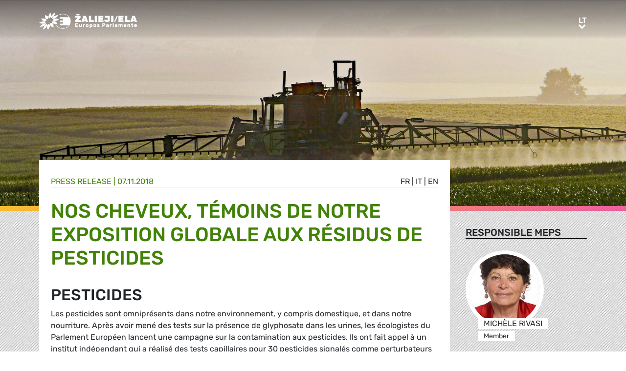

--- FILE ---
content_type: text/html; charset=UTF-8
request_url: https://www.greens-efa.eu/lt/article/press/pesticides
body_size: 5747
content:
<!DOCTYPE html>
<html lang="lt">
<head>
<meta charset="UTF-8">
<meta name="viewport" content="width=device-width, initial-scale=1, shrink-to-fit=no">
<title>Nos cheveux, témoins de notre exposition globale aux résidus de pesticides | Greens/EFA</title>
<base href="https://www.greens-efa.eu/">
<meta name="robots" content="noindex,follow">
<meta name="description" content="Les écologistes du Parlement Européen lancent une campagne sur la contamination aux pesticides. Ils ont fait appel à un institut indépendant qui a réalisé des tests capillaires pour 30 pesticides signalés comme perturbateurs du système endocrinien.  Résultats: le laboratoire a détecté un ou plusieurs de ces 30 pesticides pour deux tiers des échantillons.">
<meta name="generator" content="Contao Open Source CMS">
<!-- Bootstrap CSS -->
<!--<link href="/files/layout/plugins/bootstrap4/css/bootstrap.min.css" rel="stylesheet">-->
<script>var jslang='lt'</script>
<link rel="stylesheet" href="assets/css/hamburgers.css,mmenu.css,bootstrap-datepicker3.min.css,font-awes...-8ed90fb8.css">            <meta name="twitter:card" content="summary"></meta><meta name="twitter:site" content="@GreensEFA" /><meta name="twitter:title" content="Nos cheveux, témoins de notre exposition globale aux résidus de pesticides"><meta name="twitter:description" content="Les écologistes du Parlement Européen lancent une campagne sur la contamination aux pesticides. Ils ont fait appel à un institut indépendant qui a réalisé des tests capillaires pour 30 pesticides signalés comme perturbateurs du système endocrinien.  Résultats: le laboratoire a détecté un ou plusieurs de ces 30 pesticides pour deux tiers des échantillons."><meta name="twitter:image" content="https://www.greens-efa.eu/files/assets/imgs/list/pesticides.jpg"><meta prefix="og: http://ogp.me/ns#" property="og:site_name" content="Greens/EFA" /><meta property="og:title" content="Nos cheveux, témoins de notre exposition globale aux résidus de pesticides" /><meta property="og:type" content="article" /><meta property="og:description" content="Les écologistes du Parlement Européen lancent une campagne sur la contamination aux pesticides. Ils ont fait appel à un institut indépendant qui a réalisé des tests capillaires pour 30 pesticides signalés comme perturbateurs du système endocrinien.  Résultats: le laboratoire a détecté un ou plusieurs de ces 30 pesticides pour deux tiers des échantillons." /><meta property="og:image" content="https://www.greens-efa.eu/files/assets/imgs/list/pesticides.jpg" /><meta property="og:url" content="https://www.greens-efa.eu/lt/article/press/pesticides"><link rel="alternate" hreflang="en" href="https://www.greens-efa.eu/en/article/press/pesticides">
<link rel="alternate" hreflang="x-default" href="https://www.greens-efa.eu/en/article/press/pesticides">
<link rel="alternate" hreflang="de" href="https://www.greens-efa.eu/de/artikel/press/pesticides">
<link rel="alternate" hreflang="fr" href="https://www.greens-efa.eu/fr/article/press/pesticides">
<link rel="alternate" hreflang="es" href="https://www.greens-efa.eu/es/article/press/pesticides">
<link rel="alternate" hreflang="it" href="https://www.greens-efa.eu/it/article/press/pesticides">
<link rel="alternate" hreflang="pl" href="https://www.greens-efa.eu/pl/article/press/pesticides">
<link rel="alternate" hreflang="hu" href="https://www.greens-efa.eu/hu/article/press/pesticides">
<link rel="alternate" hreflang="cs" href="https://www.greens-efa.eu/cs/article/press/pesticides">
<link rel="alternate" hreflang="ca" href="https://www.greens-efa.eu/ca/article/press/pesticides">
<link rel="alternate" hreflang="bg" href="https://www.greens-efa.eu/bg/article/press/pesticides">
<link rel="alternate" hreflang="ro" href="https://www.greens-efa.eu/ro/article/press/pesticides">
<link rel="alternate" hreflang="lt" href="https://www.greens-efa.eu/lt/article/press/pesticides">
<!-- Matomo -->
<!--  type="text/plain" data-cc-type="text/javascript" data-cc="2" -->
<script>var _paq=window._paq=window._paq||[];_paq.push(["disableCookies"]);_paq.push(['trackPageView']);_paq.push(['enableLinkTracking']);(function(){var u="//www.greens-efa.eu/piwik/";_paq.push(['setTrackerUrl',u+'matomo.php']);_paq.push(['setSiteId','1']);var d=document,g=d.createElement('script'),s=d.getElementsByTagName('script')[0];g.type='text/javascript';g.async=!0;g.src=u+'matomo.js';s.parentNode.insertBefore(g,s)})()</script>
<!-- End Matomo Code -->
</head>
<body id="top" itemscope itemtype="http://schema.org/WebPage">
<div id="wrapper">
<header id="header">
<div class="inside container">
<a id="logo" href="/lt/" style="background-image: url(/files/layout/img/logo/greens_efa_lt.svg);"><span class="sr-only">Greens/EFA Home</span></a>
<div id="nav-top-right">
<!--
<div id="nav-icons" class="d-none d-sm-block">
<a href="/lt/search"><i class="fa fa-search fa-md pr-2 pr-lg-1 pr-xl-2"></i></a>
<i class="fa fa-facebook fa-md fa-rounded" data-href="https://www.facebook.com/greensefa" data-target="_blank"></i>
<i class="fa fa-twitter fa-md fa-rounded" data-href="https://twitter.com/GreensEFA" data-target="_blank"></i>
<i class="fa fa-instagram fa-md fa-rounded" data-href="https://www.instagram.com/greensefa/" data-target="_blank"></i>
<i class="fa fa-youtube fa-md fa-rounded" data-href="https://www.youtube.com/channel/UC9emZ4AlBYk7tp5zeYfjRfg" data-target="_blank"></i>
</div>
-->
<div id="nav-lang" class="pl-3"><div class="inner">
<span class="cur" aria-hidden="true">lt</span>
<a class="sr-only">lt</a>
<!-- indexer::stop -->
<nav class="mod_changelanguage block">
<ul class="level_1">
<li class="lang-en"><a href="https://www.greens-efa.eu/en/article/press/pesticides" title="Article" class="lang-en" hreflang="en" aria-label="Go to current page in anglų" itemprop="url"><span itemprop="name">EN</span></a></li>
<li class="lang-de"><a href="https://www.greens-efa.eu/de/artikel/press/pesticides" title="Artikel" class="lang-de" hreflang="de" aria-label="Go to current page in vokiečių" itemprop="url"><span itemprop="name">DE</span></a></li>
<li class="lang-fr"><a href="https://www.greens-efa.eu/fr/article/press/pesticides" title="Article" class="lang-fr" hreflang="fr" aria-label="Go to current page in prancūzų" itemprop="url"><span itemprop="name">FR</span></a></li>
<li class="lang-es"><a href="https://www.greens-efa.eu/es/article/press/pesticides" title="Article" class="lang-es" hreflang="es" aria-label="Go to current page in ispanų" itemprop="url"><span itemprop="name">ES</span></a></li>
<li class="lang-it"><a href="https://www.greens-efa.eu/it/article/press/pesticides" title="Article" class="lang-it" hreflang="it" aria-label="Go to current page in italų" itemprop="url"><span itemprop="name">IT</span></a></li>
<li class="lang-pl"><a href="https://www.greens-efa.eu/pl/article/press/pesticides" title="Article" class="lang-pl" hreflang="pl" aria-label="Go to current page in lenkų" itemprop="url"><span itemprop="name">PL</span></a></li>
<li class="lang-hu"><a href="https://www.greens-efa.eu/hu/article/press/pesticides" title="Article" class="lang-hu" hreflang="hu" aria-label="Go to current page in vengrų" itemprop="url"><span itemprop="name">HU</span></a></li>
<li class="lang-cs"><a href="https://www.greens-efa.eu/cs/article/press/pesticides" title="Article" class="lang-cs" hreflang="cs" aria-label="Go to current page in čekų" itemprop="url"><span itemprop="name">CS</span></a></li>
<li class="lang-ca"><a href="https://www.greens-efa.eu/ca/article/press/pesticides" title="Article" class="lang-ca" hreflang="ca" aria-label="Go to current page in katalonų" itemprop="url"><span itemprop="name">CA</span></a></li>
<li class="lang-bg"><a href="https://www.greens-efa.eu/bg/article/press/pesticides" title="Article" class="lang-bg" hreflang="bg" aria-label="Go to current page in bulgarų" itemprop="url"><span itemprop="name">BG</span></a></li>
<li class="lang-ro"><a href="https://www.greens-efa.eu/ro/article/press/pesticides" title="Article" class="lang-ro" hreflang="ro" aria-label="Go to current page in rumunų" itemprop="url"><span itemprop="name">RO</span></a></li>
<li class="lang-lt active"><strong class="lang-lt active" itemprop="name">LT</strong></li>
</ul>
</nav>
<!-- indexer::continue --></div></div>
</div>
<div id="nav-mobile">
<div id="nav-mobile-btn" class="hamburger hamburger--collapse" type="button">
<div class="hamburger-box">
<div class="hamburger-inner"></div>
</div>
</div>
</div>
</div>
</header>
<div id="container">
<main id="main">
<div class="inside">
<div class="mod_article block" id="article-416">
<div class="my-image-bg w-100" style="padding-bottom: 33%; background-size:cover; background-position: center; background-image: url(files/assets/imgs/jumbo/pesticides_1.jpg);"><div class="g-img-cap">@Erich Westendarp</div></div>
<!--
<figure class="item-figure"><img src="files/assets/imgs/jumbo/pesticides_1.jpg" alt="Pesticides"><figcaption>@Erich Westendarp</figcaption></figure>
-->
<div class="spacer bg-rainbow"></div>
<section class="my-article-reader bg-dots " itemscope itemtype="http://schema.org/Article">
<div style="display:none"></div>
<div class="container " >
<div class="row no-gutters">
<div class="col-lg-9 py-3 g-pr">
<div class="bg-white p-3 g-pr article-content pt-4" style="top: -10vw;">
<div class="g-uc float-right">                                                <a href="fr/article/press/pesticides">fr</a> |                                                                    <a href="it/article/press/pesticides">it</a> |                                                                    <a href="en/article/press/pesticides">en</a>                     </div><div style="display:none">NULL
</div>
<div class="g-uc text-my-green-2 bb" data-doc-type="1">
Press release
| <time>07.11.2018</time></div>
<h1 class="text-my-green-2 py-3 g-hy" itemprop="name">Nos cheveux, témoins de notre exposition globale aux résidus de pesticides</h1>
<h2>Pesticides</h2>
<div class="text"><p>Les pesticides sont omnipr&eacute;sents dans notre environnement, y compris domestique, et dans notre nourriture. Apr&egrave;s avoir men&eacute; des tests sur la pr&eacute;sence de glyphosate dans les urines, les &eacute;cologistes du Parlement Europ&eacute;en lancent une campagne sur la contamination aux pesticides. Ils ont fait appel &agrave; un institut ind&eacute;pendant qui a r&eacute;alis&eacute; des tests capillaires pour 30 pesticides signal&eacute;s comme perturbateurs du syst&egrave;me endocrinien.</p>
<p>Entre fin juillet et octobre 2018, 148 &eacute;chantillons de cheveux ont &eacute;t&eacute; pr&eacute;lev&eacute;s dans 6 pays de l&#39;UE : Allemagne, Danemark, Royaume-Uni (Pays de Galles), Italie, France et Belgique. Les &eacute;chantillons ont &eacute;t&eacute; analys&eacute;s afin de rechercher la pr&eacute;sence de l&rsquo;un ou de plusieurs des 30 pesticides (insecticides, fongicides et herbicides).</p>
<p>Le laboratoire a d&eacute;tect&eacute; un ou plusieurs de ces 30 pesticides pour deux tiers des &eacute;chantillons. Les enfants et les adolescents (10-20 ans) sont les plus expos&eacute;s (73,7% de cette cat&eacute;gorie d&rsquo;&acirc;ge). Tous les pesticides d&eacute;tect&eacute;s sont des perturbateurs endocriniens (selon les classifications de l&rsquo;UE, de l&rsquo;EPA am&eacute;ricaine ou du Pesticides Action Network).</p>
<p>D&eacute;claration de <strong>Mich&egrave;le RIVASI</strong>, membre de la Commission sant&eacute; et environnement :</p>
<p><em>&quot;Ces premiers r&eacute;sultats, car nous n&#39;avons pu explorer &agrave; ce stade que 148 &eacute;chantillons dont 25 en France, montrent notamment que des pesticides interdits persistent dans notre environnement familier. Ceci est d&#39;autant plus grave qu&#39;ils sont tous des perturbateurs endocriniens av&eacute;r&eacute;s ou suspect&eacute;s et que la Commission europ&eacute;enne ne fait pas de la protection des populations une priorit&eacute;. Sa nouvelle strat&eacute;gie sur les perturbateurs endocriniens n&#39;apporte pas de r&eacute;ponses aux dangers sanitaires sp&eacute;cifiques de ces substances qui ne r&eacute;pondent pas au sch&eacute;ma lin&eacute;aire du dosage valable pour les substances toxiques classiques.</em></p>
<p><em>L&#39;autre enseignement de notre analyse exploratoire est que notre exposition aux pesticides ne se fait pas exclusivement par voie alimentaire. En France, le Fipronil, interdit comme pesticide demeure autoris&eacute; pour, notamment, les traitements et colliers anti-puces ou anti-tiques de nos animaux domestiques. On ne s&#39;&eacute;tonnera donc pas d&#39;en retrouver fr&eacute;quemment dans les cheveux. La contamination passe aussi par les traitements de conservation du bois comme c&#39;est le cas pour l&#39;insecticide Perm&eacute;thrine. Les sources d&rsquo;exposition sont multiples. La contamination de notre environnement d&eacute;passe donc le simple cadre de notre assiette. Cette contamination globale montre qu&#39;il existe encore trop de failles dans notre r&eacute;glementation. Pire, l&#39;incoh&eacute;rence des r&eacute;glementations (Une m&ecirc;me substance peut &ecirc;tre interdite en vertu de la l&eacute;gislation sur les pesticides mais autoris&eacute;e par la l&eacute;gislation sur les biocides) ne permet pas de prot&eacute;ger les citoyens. Une remise &agrave; plat de la l&eacute;gislation s&#39;impose tout comme une interdiction globale des substances perturbant le syst&egrave;me endocrinien.&quot;</em></p></div>
</div>
<div class="bg-white p-3 mt-3 g-pr noprint" style="top: -10vw;">
<h4 class="g-uc text-center">Recommended</h4>
<div class="my-block-latest maxh">
<div class="row">
<div class="col-xl-3 col-sm-6 ">
<div class="article-box article   text-my-green-2" data-target="_self" data-href="lt/article/policypaper/our-achievements-in-the-european-parliament-2014-2019">
<div class="g-uc mt-2 g-hy h4">
Policy Paper                </div>
<div class="my-text-in-img">
<div class="g-img-cap">© lilly3</div>            <img class="g-img" src="assets/images/5/jigsaw_istock_000001356597large____lilly3-78cd7ff6.jpg" alt="Green jigsaw"  />
<div class="text">
<div class="headline bg-bar bg-bar-tiny bg-bar-white text-black">
<h3><a target="_self" href="lt/article/policypaper/our-achievements-in-the-european-parliament-2014-2019">Mūsų pasiekimai 2014–2019 m.</a></h3>
</div>
<div class="date bg-bar bg-bar-tiny bg-bar-white text-black"><span>07.01.2019</span></div>
</div>
</div>
</div>
</div>
<div class="col-xl-3 col-sm-6 ">
<div class="article-box article   text-my-green-2" data-target="_self" data-href="lt/article/news/id-6-reasons-to-ban-gm-plant-cultivation-in-the-eu">
<div class="g-uc mt-2 g-hy h4">
News                </div>
<div class="my-text-in-img">
<img class="g-img" src="assets/images/8/1481903542_4c683782b887eb8c8cc4e404e1ea8738-a94403b5.jpg" alt="6 priežastys, kodėl Europos Sąjungoje turėtų būti uždr"  />
<div class="text">
<div class="headline bg-bar bg-bar-tiny bg-bar-white text-black">
<h3><a target="_self" href="lt/article/news/id-6-reasons-to-ban-gm-plant-cultivation-in-the-eu">6 priežastys, kodėl Europos Sąjungoje turėtų būti uždr…</a></h3>
</div>
<div class="date bg-bar bg-bar-tiny bg-bar-white text-black"><span>23.09.2016</span></div>
</div>
</div>
</div>
</div>
</div>
</div>
</div>
</div>
<div class="col-lg-3 g-pr">
<div class="pt-lg-4 pl-xl-5 pl-lg-4 pt-2 pl-2 g-pr">
<div class="mb-5">
<h4 class="h5 g-uc bb-black mb-3">Responsible MEPs</h4>
<div data-prio="0" class="item   person g-pr mb-2" data-tags=",FRA,301,6,586,4,422,508,4,438,512,4,422,504,5,422,447,4,393,508,4,422,644,4,393,644,4,422,729," data-modal="true" data-href="lt/person/rivasi-michèle?lb" itemprop="contributor" itemscope itemtype="http://schema.org/Person">
<div style="display:none" data-dbg></div>
<div class="img pr-4" style="width:210px;">
<a href="lt/person/rivasi-michèle"><img alt="Michèle Rivasi" title="Michèle Rivasi" class="g-img my-img-circled my-img-circled-lg" src="assets/images/c/mich__le_rivasi-d5e0f66c.jpg" /></a>
</div>
<div class="text pl-3">
<!--<div class="title bg-bar bg-bar-white" style="width: 210px; margin-top: -22px;">-->
<div class="title bg-bar bg-bar-white" style="width: 210px; margin-top: -22px;">
<div class="g-uc person-name" itemprop="name">Michèle Rivasi</div>
<div class="person-title fs-2 active" data-title-key="ms-6-586">Member</div>
</div>
</div>
</div>
</div>
<div class="mb-5" itemprop="author">
<h4 class="h5 g-uc bb-black mb-3">Contact person</h4>
<div data-prio="0" class="item   person g-pr mb-2" data-tags=",,494,6,426," data-modal="true" data-href="lt/person/de-sario-guendalina?lb" itemprop="author" itemscope itemtype="http://schema.org/Person">
<div style="display:none" data-dbg></div>
<div class="img pr-4" style="width:210px;">
<a href="lt/person/de-sario-guendalina"><img alt="Guendalina De Sario" title="Guendalina De Sario" class="g-img my-img-circled my-img-circled-lg" src="assets/images/9/guendalina_de_sario_1-bc95bd03.jpg" /></a>
</div>
<div class="text pl-3">
<!--<div class="title bg-bar bg-bar-white" style="width: 210px; margin-top: -22px;">-->
<div class="title bg-bar bg-bar-white" style="width: 210px; margin-top: -22px;">
<div class="g-uc person-name" itemprop="name">Guendalina De Sario</div>
<div class="person-title fs-2 active" data-title-key="ms-6-426">Press & Media Advisor FR-IT-ES (for French, Italian and Spanish press)</div>
</div>
</div>
</div>
</div>
<div class="mb-5">
<h4 class="h5 g-uc bb-black mb-3">Attached documents</h4>
<a href="files/assets/docs/pesticides_hair_test_-_report.pdf" class="btn btn-my-green-2  btn-sm" target="_blank">Pesticides hair test - report</a><br>
</div>
<div class="noprint mb-3">
<h4 class="h5 g-uc bb-black mb-3">Please share<i class="fa fa-share-alt ml-1"></i></h4>
<div class="shariff" data-button-style="icon" data-title="Nos cheveux, témoins de notre exposition globale aux résidus de pesticides" data-url="https://www.greens-efa.eu/lt/article/press/pesticides" data-services="facebook twitter addthis"></div>
<div class="addthis_inline_share_toolbox mb" data-title="Nos cheveux, témoins de notre exposition globale aux résidus de pesticides" data-description="Les écologistes du Parlement Européen lancent une campagne sur la contamination aux pesticides. Ils ont fait appel à un institut indépendant qui a réalisé des tests capillaires pour 30 pesticides signalés comme perturbateurs du système endocrinien.  Résultats: le laboratoire a détecté un ou plusieurs de ces 30 pesticides pour deux tiers des échantillons." data-url="https://www.greens-efa.eu/lt/article/press/pesticides"></div>
<div class="px-2">
<div class="row no-gutters mb-2 ">
<div class="col-4 text-center"><a href="javascript:void(0);" onclick="$('.shariff .facebook a').trigger('click');" class="btn-img"><img src="files/icons/facebook.svg" alt="Facebook"></a></div>
<div class="col-4 text-center"><a href="javascript:void(0);" onclick="$('.shariff .twitter a').trigger('click');" class="btn-img"><img src="files/icons/twitter.svg" alt="Twitter"></a></div>
<div class="col-4 text-center"><a href="javascript:void(0);" onclick="$('.shariff .addthis a').trigger('click');" class="btn-img"><img src="files/icons/plus.svg" alt="More"></a></div>
</div>
<div class="row no-gutters ">
<div class="col-4 text-center"><a href="&#109;&#97;&#105;&#108;&#116;&#111;&#58;?body=https://www.greens-efa.eu/lt/article/press/pesticides" class="btn-img"><img src="files/icons/mail.svg" alt="Mail"><span class="label">E-Mail</span></a></div>
<div class="col-4 text-center"><a href="javascript:window.print();" class="btn-img"><img src="files/icons/print.svg" alt="Print"><span class="label">Print</span></a></div>
<div class="col-4 text-center"><a href="javascript:void(0);" onclick="location.href='https://www.greens-efa.eu/lt/article/press/pesticides?pdf=416';return false;" data-href="javascript:$('.pdfs').toggle();" class="btn-img"><img src="files/icons/pdf.svg" alt="PDF"><span class="label">Save PDF</span></a></div>
</div>
</div>
</div>
</div>
</div>
</div>
</section>
</div>
</div>
</main>
</div>
<footer id="footer">
<div class="spacer bg-rainbow"></div>
<div class="inside container py-4">
<div class="px-4">
<div class="metaNav">
<hr>
<a href="en/disclaimer" class="text-my-grey-1 fs-2">Disclaimer</a> <span class="text-my-grey-1 fs-2">|</span> <a href="en/privacy-policy" class="text-my-grey-1 fs-2">Privacy policy</a> <span class="text-my-grey-1 fs-2">|</span> <a id="zedwcookiepopup_show" href="#" class="text-my-grey-1 fs-2">Cookie Settings</a>
</div>
</div>
</div>
</footer>
</div>
<script src="/files/layout/plugins/jquery/jquery-3.5.1.min.js"></script>
<script src="/files/layout/plugins/bootstrap4/js/bootstrap.bundle.min.js"></script>
<script src="/files/layout/plugins/js.cookie.js"></script>
<!--<script src="/files/layout/plugins/mmenu/jquery.mmenu.js"></script>--->
<script src="/files/layout/plugins/mmenu-js/dist/mmenu.js"></script>
<!--<script src="system/modules/zedwcookie/assets/zedwcookie.js"></script>-->
<script src="/files/layout/plugins/shariff/shariff.min.js"></script>
<script src="/files/layout/plugins/datepicker/js/bootstrap-datepicker.min.js"></script>
<script src="/files/layout/plugins/slick/slick.min.js"></script>
<script src="/files/layout/js/detectmobilebrowser.js"></script>
<script src="/files/layout/js/app.js?6"></script>
<script src="system/modules/greenscookie/assets/greenscookie.js?6"></script>
</body>
</html>

--- FILE ---
content_type: image/svg+xml
request_url: https://www.greens-efa.eu/files/layout/img/logo/greens_efa_lt.svg
body_size: 19999
content:
<svg id="Layer_1" data-name="Layer 1" xmlns="http://www.w3.org/2000/svg" viewBox="0 0 197.95 35.17"><defs><style>.cls-1{fill:#fff;}</style></defs><path class="cls-1" d="M63.74,18.6a14.32,14.32,0,0,1-2.5,8.07H42.06V23.4h6.63V20.15H42.06V16.89h6.63V13.51H42.06V10.25H61a14.28,14.28,0,0,1,2.7,8.35" transform="translate(-0.2 -0.4)"/><path class="cls-1" d="M22.8.92h0s-.2.29-.51.76-.73,1.14-1.17,1.9a24.24,24.24,0,0,0-1.24,2.5,10.63,10.63,0,0,0-.77,2.55,4.06,4.06,0,0,0,.16,2A3.11,3.11,0,0,0,20,11.82a3.82,3.82,0,0,0,.85.61,2.18,2.18,0,0,0,.4.16s.19-.15.48-.42A11.63,11.63,0,0,0,22.84,11,10.24,10.24,0,0,0,24,9.19a7,7,0,0,0,.7-2.25,6.79,6.79,0,0,0-.13-2.31,9.17,9.17,0,0,0-.67-1.92,9.79,9.79,0,0,0-.74-1.3C23,1.1,22.8.92,22.8.92" transform="translate(-0.2 -0.4)"/><path class="cls-1" d="M8.54,18.72H8.48c-.91.14-1.87.35-2.8.58s-1.82.48-2.61.72-1.47.45-2,.61-.82.26-.89.27h0a3.86,3.86,0,0,0,.63.48,14,14,0,0,0,1.7.95,12,12,0,0,0,2.41.85,7.88,7.88,0,0,0,2.79.15h.13A8.93,8.93,0,0,0,9.19,23a9.64,9.64,0,0,0,1.18-.45,10.61,10.61,0,0,0,1-.54c.32-.19.6-.39.86-.58s.48-.38.67-.56.37-.34.5-.47.24-.25.3-.33a.78.78,0,0,0,.11-.13s-.09-.12-.29-.28a4.26,4.26,0,0,0-.95-.55,5.91,5.91,0,0,0-1.64-.45,8.8,8.8,0,0,0-2.4,0" transform="translate(-0.2 -0.4)"/><path class="cls-1" d="M33.4,12.93h-.15a8.64,8.64,0,0,0-2.52.76,10.2,10.2,0,0,0-1.87,1.17A11.26,11.26,0,0,0,27.69,16c-.26.29-.4.47-.41.47a1.59,1.59,0,0,0,.31.3,5,5,0,0,0,1,.58,6.4,6.4,0,0,0,1.7.49,9.18,9.18,0,0,0,2.47,0,25.53,25.53,0,0,0,2.84-.58c.94-.24,1.83-.51,2.62-.77s1.45-.49,1.94-.67.78-.29.82-.29h0a4.12,4.12,0,0,0-.65-.5,13.91,13.91,0,0,0-1.72-1,11.57,11.57,0,0,0-2.43-.89,7.49,7.49,0,0,0-2.76-.17" transform="translate(-0.2 -0.4)"/><path class="cls-1" d="M4.6,12.41Zm-.4.51s.13.29.34.68a10.59,10.59,0,0,0,.9,1.45,9.84,9.84,0,0,0,1.44,1.64,6.34,6.34,0,0,0,2,1.23,4.06,4.06,0,0,0,.73.22,6.29,6.29,0,0,0,.74.11,5.63,5.63,0,0,0,.71,0,4,4,0,0,0,.7-.06q.35,0,.69-.12l.63-.17c.21-.06.4-.13.58-.2a4.53,4.53,0,0,0,.49-.2l.41-.19.31-.16.2-.11.07,0a3,3,0,0,0,0-.45,3.59,3.59,0,0,0-.28-1A3.44,3.44,0,0,0,14,14.36a4.45,4.45,0,0,0-1.74-.92,18.31,18.31,0,0,0-2.52-.38c-.89-.07-1.79-.1-2.59-.12h-2a4.06,4.06,0,0,1-.87,0" transform="translate(-0.2 -0.4)"/><path class="cls-1" d="M12.44,6.05s-.06.27-.12.72a16.79,16.79,0,0,0-.14,1.73,11.54,11.54,0,0,0,.13,2.17,5.53,5.53,0,0,0,.72,2,3.37,3.37,0,0,0,1.08,1.08,4.05,4.05,0,0,0,1.28.5,5.53,5.53,0,0,0,1.23.14,7,7,0,0,0,.91-.06l.15,0,.11,0,.06,0h0s.11-.19.26-.5a6.81,6.81,0,0,0,.46-1.26,5.11,5.11,0,0,0,.18-1.68,3.6,3.6,0,0,0-.6-1.75,5.6,5.6,0,0,0-1.55-1.38,11.48,11.48,0,0,0-1.9-.93,16,16,0,0,0-1.62-.54,6.05,6.05,0,0,1-.67-.2" transform="translate(-0.2 -0.4)"/><path class="cls-1" d="M36.75,6.29c-.43.06-.9.14-1.39.25A14.09,14.09,0,0,0,33.83,7a13.53,13.53,0,0,0-1.55.62,10.32,10.32,0,0,0-1.5.88,11.39,11.39,0,0,0-2.09,1.83A9.48,9.48,0,0,0,27.45,12a8,8,0,0,0-.58,1.28,4.34,4.34,0,0,0-.15.5l.14,0,.39,0h.61c.24,0,.51,0,.81-.08s.6-.09.94-.17.69-.18,1.06-.3a12,12,0,0,0,1.18-.47,10.75,10.75,0,0,0,1.24-.66,16.76,16.76,0,0,0,2.42-1.81A25.33,25.33,0,0,0,37.45,8.4c.54-.62,1-1.17,1.29-1.56s.46-.64.46-.65-.06,0-.18,0h-.5c-.22,0-.48,0-.78,0s-.63,0-1,.1" transform="translate(-0.2 -0.4)"/><path class="cls-1" d="M32.6.4s-.32.2-.81.54-1.14.84-1.87,1.44a28.11,28.11,0,0,0-2.28,2.07,17.06,17.06,0,0,0-2,2.44,9,9,0,0,0-1.12,2.28,5.42,5.42,0,0,0-.27,1.73,4,4,0,0,0,.15,1.1,2.38,2.38,0,0,0,.15.39s.21-.07.57-.23a13.47,13.47,0,0,0,1.41-.74,12.91,12.91,0,0,0,1.83-1.35A10.77,10.77,0,0,0,30.15,8a12.2,12.2,0,0,0,1.32-2.56A17.24,17.24,0,0,0,32.21,3c.17-.75.26-1.39.32-1.85S32.6.4,32.6.4Z" transform="translate(-0.2 -0.4)"/><path class="cls-1" d="M19.82,23.83h0s-.2.15-.49.42a11.74,11.74,0,0,0-1.11,1.16A9.89,9.89,0,0,0,17,27.16a6.9,6.9,0,0,0-.74,2.23,6.63,6.63,0,0,0,.12,2.32,10.2,10.2,0,0,0,.7,2,12.13,12.13,0,0,0,.79,1.37,3.7,3.7,0,0,0,.38.51s.21-.27.53-.73S19.58,33.72,20,33a20.6,20.6,0,0,0,1.28-2.48,9.82,9.82,0,0,0,.76-2.57,4.35,4.35,0,0,0-.18-2,3.45,3.45,0,0,0-.79-1.26,3.73,3.73,0,0,0-.87-.64,2.35,2.35,0,0,0-.41-.18" transform="translate(-0.2 -0.4)"/><path class="cls-1" d="M12.31,22.6c-.29,0-.6.09-.94.16s-.69.17-1.06.29a11.28,11.28,0,0,0-1.16.44,11.79,11.79,0,0,0-1.24.61,20.25,20.25,0,0,0-2.5,1.69c-.77.61-1.47,1.23-2.05,1.79S2.3,28.63,2,29l-.51.58a.79.79,0,0,0,.25.05c.17,0,.41,0,.71,0s.66,0,1.07,0,.85-.06,1.33-.12.84-.13,1.28-.23.9-.21,1.36-.35a13.89,13.89,0,0,0,1.35-.52,9.71,9.71,0,0,0,1.31-.7A11.11,11.11,0,0,0,12.28,26a9.33,9.33,0,0,0,1.28-1.67,8.09,8.09,0,0,0,.61-1.25,3.81,3.81,0,0,0,.16-.49l-.14,0-.41,0h-.63c-.25,0-.53,0-.84.08m2,0Z" transform="translate(-0.2 -0.4)"/><path class="cls-1" d="M16.53,24s-.22.07-.58.22a13.18,13.18,0,0,0-1.44.71,12.83,12.83,0,0,0-1.88,1.28,11.35,11.35,0,0,0-3.3,4.41,16.83,16.83,0,0,0-.83,2.36c-.19.72-.31,1.34-.39,1.78s-.09.71-.09.72H8s.36-.18.88-.49,1.2-.76,2-1.31a27.54,27.54,0,0,0,2.39-1.92,15.26,15.26,0,0,0,2.1-2.33,8.18,8.18,0,0,0,1.17-2.23,5.4,5.4,0,0,0,.29-1.71,4.09,4.09,0,0,0-.14-1.1,2.38,2.38,0,0,0-.15-.39" transform="translate(-0.2 -0.4)"/><path class="cls-1" d="M29.35,18.31a6.66,6.66,0,0,0-.67.12,5.79,5.79,0,0,0-.63.17c-.19,0-.38.12-.55.18L27,19l-.4.19-.3.15-.19.11-.07,0a2,2,0,0,0,0,.46A4.24,4.24,0,0,0,26.39,21a3.89,3.89,0,0,0,.9,1.24,4.83,4.83,0,0,0,1.82,1,19.28,19.28,0,0,0,2.62.52c.91.12,1.85.2,2.68.25s1.58.08,2.12.1a5.09,5.09,0,0,1,.9.06s-.15-.32-.38-.75a16.91,16.91,0,0,0-1-1.61A11.37,11.37,0,0,0,34.47,20a6.58,6.58,0,0,0-2.07-1.36,4.81,4.81,0,0,0-.79-.25,7,7,0,0,0-.78-.13,6.32,6.32,0,0,0-.75,0c-.25,0-.49,0-.73.06m8.08,5.87h0" transform="translate(-0.2 -0.4)"/><path class="cls-1" d="M23.56,22.11l-.09,0h-.13a4.48,4.48,0,0,0-.26.5,6.94,6.94,0,0,0-.46,1.27,5.3,5.3,0,0,0-.16,1.71,3.59,3.59,0,0,0,.65,1.81A6.24,6.24,0,0,0,24.74,29a13.5,13.5,0,0,0,2,1.11c.66.3,1.27.53,1.71.68a6.48,6.48,0,0,1,.73.27s.05-.29.09-.75a17.81,17.81,0,0,0,.09-1.83,13.35,13.35,0,0,0-.22-2.31A6.25,6.25,0,0,0,28.35,24a3.84,3.84,0,0,0-1.21-1.2,4.72,4.72,0,0,0-1.4-.56,6.18,6.18,0,0,0-1.29-.14,8.62,8.62,0,0,0-.89.05" transform="translate(-0.2 -0.4)"/><path class="cls-1" d="M48,33.63l-.76,0h-.15c-.51,0-1-.07-1.52-.14h-.07A16.12,16.12,0,0,1,33.94,26c-.13-.23-.26-.46-.37-.69l-.07-.13a.38.38,0,0,1,.16-.51.38.38,0,0,1,.51.16l.07.13c.11.22.23.44.35.65A15.38,15.38,0,0,0,45.65,32.7h.06a14.15,14.15,0,0,0,1.46.14h.14l.72,0,.72,0h.15a14.22,14.22,0,0,0,1.45-.14h.06a15.38,15.38,0,0,0,11-7.07l0-.09a13.55,13.55,0,0,0,2-7A14.23,14.23,0,0,0,55,5.67l-.07,0a16.29,16.29,0,0,0-5.24-1.41h-.06l-.73,0h-.08c-.55,0-1,0-1.48,0h-.08l-.73.06h0a16.09,16.09,0,0,0-5.32,1.44l-.87.45A.38.38,0,0,1,39.74,6a.37.37,0,0,1,.15-.51c.36-.21.64-.35.91-.48a16.81,16.81,0,0,1,5.55-1.5h.06l.76,0h.09c.57,0,1,0,1.54,0h.09l.76,0h0A17,17,0,0,1,55.26,5l.07,0A15,15,0,0,1,64.2,18.5a14.42,14.42,0,0,1-2,7.35.42.42,0,0,1,0,.1,16.12,16.12,0,0,1-11.6,7.5h-.06c-.5.07-1,.11-1.52.14h-.16Z" transform="translate(-0.2 -0.4)"/><path class="cls-1" d="M73.42,30a.25.25,0,0,1-.08-.18V23a.26.26,0,0,1,.26-.28h5a.27.27,0,0,1,.19.08.28.28,0,0,1,.08.2v1a.26.26,0,0,1-.08.19.26.26,0,0,1-.19.07H75.25v1.34h3.11a.28.28,0,0,1,.2.08.27.27,0,0,1,.08.19v1a.3.3,0,0,1-.08.2.27.27,0,0,1-.2.07H75.25v1.37h3.43a.3.3,0,0,1,.2.08.28.28,0,0,1,.08.2v1a.26.26,0,0,1-.08.19.29.29,0,0,1-.2.07H73.6A.22.22,0,0,1,73.42,30Z" transform="translate(-0.2 -0.4)"/><path class="cls-1" d="M81.57,29.53A2.52,2.52,0,0,1,81,27.77V24.83a.22.22,0,0,1,.08-.19.24.24,0,0,1,.18-.07h1.41a.26.26,0,0,1,.19.07.26.26,0,0,1,.08.19v2.88c0,.65.29,1,.88,1a.86.86,0,0,0,.66-.25,1,1,0,0,0,.24-.72V24.83a.22.22,0,0,1,.08-.19.26.26,0,0,1,.19-.07h1.4a.24.24,0,0,1,.26.26v5a.24.24,0,0,1-.07.18.22.22,0,0,1-.19.08H85.1a.29.29,0,0,1-.2-.07.26.26,0,0,1-.08-.19v-.4a2,2,0,0,1-1.75.77A2,2,0,0,1,81.57,29.53Z" transform="translate(-0.2 -0.4)"/><path class="cls-1" d="M89,30a.22.22,0,0,1-.08-.18V24.84a.25.25,0,0,1,.07-.19.22.22,0,0,1,.19-.08h1.29a.27.27,0,0,1,.28.27v.4a1.92,1.92,0,0,1,.69-.5,2.26,2.26,0,0,1,.88-.17h.48a.26.26,0,0,1,.19.07.25.25,0,0,1,.07.19V26a.24.24,0,0,1-.07.18.24.24,0,0,1-.19.08H91.73a.89.89,0,0,0-.65.23.93.93,0,0,0-.23.66v2.65a.26.26,0,0,1-.08.19.26.26,0,0,1-.19.07h-1.4A.22.22,0,0,1,89,30Z" transform="translate(-0.2 -0.4)"/><path class="cls-1" d="M95.4,29.53a2.37,2.37,0,0,1-.77-1.75c0-.09,0-.25,0-.47s0-.39,0-.48a2.34,2.34,0,0,1,.79-1.74,3.57,3.57,0,0,1,4,0,2.35,2.35,0,0,1,.8,1.74,4.19,4.19,0,0,1,0,.48,4.11,4.11,0,0,1,0,.47,2.37,2.37,0,0,1-.77,1.75,3.7,3.7,0,0,1-4.1,0Zm2.69-1a1.38,1.38,0,0,0,.25-.82c0-.07,0-.21,0-.42s0-.36,0-.43a1.43,1.43,0,0,0-.25-.82.76.76,0,0,0-.64-.27.78.78,0,0,0-.65.27,1.51,1.51,0,0,0-.24.82v.85a1.45,1.45,0,0,0,.24.82.78.78,0,0,0,.65.27A.76.76,0,0,0,98.09,28.55Z" transform="translate(-0.2 -0.4)"/><path class="cls-1" d="M102.43,32a.25.25,0,0,1-.07-.19v-7a.25.25,0,0,1,.07-.19.29.29,0,0,1,.2-.07h1.26a.24.24,0,0,1,.26.26v.38a1.94,1.94,0,0,1,1.64-.75,2.09,2.09,0,0,1,1.61.64,2.65,2.65,0,0,1,.63,1.82c0,.09,0,.22,0,.39s0,.3,0,.4a2.73,2.73,0,0,1-.63,1.79,2.09,2.09,0,0,1-1.61.65,1.76,1.76,0,0,1-1.53-.7v2.33a.26.26,0,0,1-.08.19A.24.24,0,0,1,104,32h-1.36A.29.29,0,0,1,102.43,32Zm3.43-3.56a1.44,1.44,0,0,0,.24-.78,2.73,2.73,0,0,0,0-.32,2.83,2.83,0,0,0,0-.33,1.38,1.38,0,0,0-.24-.77.78.78,0,0,0-.68-.28.79.79,0,0,0-.68.29,1.2,1.2,0,0,0-.24.73c0,.09,0,.22,0,.4s0,.3,0,.39a1.11,1.11,0,0,0,.25.68.84.84,0,0,0,.67.26A.8.8,0,0,0,105.86,28.41Z" transform="translate(-0.2 -0.4)"/><path class="cls-1" d="M110.71,29.53a2.37,2.37,0,0,1-.77-1.75c0-.09,0-.25,0-.47s0-.39,0-.48a2.35,2.35,0,0,1,.8-1.74,3.57,3.57,0,0,1,4.05,0,2.38,2.38,0,0,1,.79,1.74,4.19,4.19,0,0,1,0,.48,4.11,4.11,0,0,1,0,.47,2.37,2.37,0,0,1-.77,1.75,3.7,3.7,0,0,1-4.1,0Zm2.7-1a1.45,1.45,0,0,0,.24-.82,4.14,4.14,0,0,0,0-.42,4.26,4.26,0,0,0,0-.43,1.51,1.51,0,0,0-.24-.82.79.79,0,0,0-.65-.27.76.76,0,0,0-.64.27,1.43,1.43,0,0,0-.25.82v.85a1.38,1.38,0,0,0,.25.82.76.76,0,0,0,.64.27A.79.79,0,0,0,113.41,28.55Z" transform="translate(-0.2 -0.4)"/><path class="cls-1" d="M118.52,29.91a2.44,2.44,0,0,1-.86-.58,1,1,0,0,1-.28-.61.25.25,0,0,1,.08-.18.28.28,0,0,1,.17-.07h1.28a.14.14,0,0,1,.11.05l.2.13a1.75,1.75,0,0,0,.38.23A1,1,0,0,0,120,29a.93.93,0,0,0,.47-.11.35.35,0,0,0,.19-.31.37.37,0,0,0-.1-.28.93.93,0,0,0-.38-.2,5.48,5.48,0,0,0-.85-.21q-1.83-.36-1.83-1.68a1.38,1.38,0,0,1,.28-.83,1.92,1.92,0,0,1,.82-.63,3.09,3.09,0,0,1,1.31-.25,3.45,3.45,0,0,1,1.34.24,2.48,2.48,0,0,1,.86.57.92.92,0,0,1,.29.6.25.25,0,0,1-.06.17.23.23,0,0,1-.17.08H121a.25.25,0,0,1-.15-.05,1.65,1.65,0,0,1-.25-.15,2.67,2.67,0,0,0-.34-.2.88.88,0,0,0-.36-.07.63.63,0,0,0-.41.12.35.35,0,0,0-.15.29.37.37,0,0,0,.09.26.93.93,0,0,0,.37.2,7.34,7.34,0,0,0,.85.2,2.91,2.91,0,0,1,1.51.63,1.47,1.47,0,0,1,.47,1.07,1.44,1.44,0,0,1-.71,1.26,3.54,3.54,0,0,1-2,.47A3.82,3.82,0,0,1,118.52,29.91Z" transform="translate(-0.2 -0.4)"/><path class="cls-1" d="M128.09,30a.22.22,0,0,1-.08-.18V23a.27.27,0,0,1,.07-.2.26.26,0,0,1,.19-.08h3a3.41,3.41,0,0,1,2.16.62,2.21,2.21,0,0,1,.78,1.83,2.11,2.11,0,0,1-.78,1.79,3.47,3.47,0,0,1-2.16.6h-1.2v2.27A.29.29,0,0,1,130,30a.24.24,0,0,1-.2.08h-1.52A.22.22,0,0,1,128.09,30Zm3.12-4a1,1,0,0,0,.68-.23.83.83,0,0,0,.25-.66,1,1,0,0,0-.22-.67.92.92,0,0,0-.71-.25H130V26Z" transform="translate(-0.2 -0.4)"/><path class="cls-1" d="M136.64,29.93a1.82,1.82,0,0,1-.72-.59,1.48,1.48,0,0,1-.26-.83,1.4,1.4,0,0,1,.6-1.17,3.68,3.68,0,0,1,1.65-.61l1.31-.2V26.4a.88.88,0,0,0-.16-.57.7.7,0,0,0-.54-.18.8.8,0,0,0-.36.08,2.06,2.06,0,0,0-.32.22l-.24.17a.14.14,0,0,1-.11.07h-1.22a.24.24,0,0,1-.18-.07A.23.23,0,0,1,136,26a1.23,1.23,0,0,1,.29-.64,2.1,2.1,0,0,1,.83-.6,3.38,3.38,0,0,1,1.39-.26,2.82,2.82,0,0,1,2,.58,2,2,0,0,1,.63,1.55v3.19a.29.29,0,0,1-.07.18.24.24,0,0,1-.19.08h-1.31a.22.22,0,0,1-.18-.08.25.25,0,0,1-.08-.18v-.37a1.6,1.6,0,0,1-.64.53,2.19,2.19,0,0,1-1,.21A2.31,2.31,0,0,1,136.64,29.93ZM139,28.6a1.24,1.24,0,0,0,.29-.88v-.13l-.88.15c-.59.11-.89.32-.89.63a.46.46,0,0,0,.21.39.85.85,0,0,0,.51.15A1,1,0,0,0,139,28.6Z" transform="translate(-0.2 -0.4)"/><path class="cls-1" d="M143.41,30a.25.25,0,0,1-.08-.18V24.84a.25.25,0,0,1,.07-.19.24.24,0,0,1,.19-.08h1.29a.24.24,0,0,1,.2.08.26.26,0,0,1,.08.19v.4a2.1,2.1,0,0,1,.69-.5,2.3,2.3,0,0,1,.88-.17h.48a.24.24,0,0,1,.26.26V26a.24.24,0,0,1-.07.18.22.22,0,0,1-.19.08h-1.07a.89.89,0,0,0-.65.23.93.93,0,0,0-.23.66v2.65a.25.25,0,0,1-.07.19.29.29,0,0,1-.2.07h-1.4A.22.22,0,0,1,143.41,30Z" transform="translate(-0.2 -0.4)"/><path class="cls-1" d="M149.34,30a.26.26,0,0,1-.08-.19v-7a.26.26,0,0,1,.08-.19.27.27,0,0,1,.2-.07h1.32a.24.24,0,0,1,.26.26v7a.24.24,0,0,1-.07.18.22.22,0,0,1-.19.08h-1.32A.27.27,0,0,1,149.34,30Z" transform="translate(-0.2 -0.4)"/><path class="cls-1" d="M154,29.93a1.72,1.72,0,0,1-.71-.59,1.45,1.45,0,0,1,.33-2,3.68,3.68,0,0,1,1.65-.61l1.31-.2V26.4a.83.83,0,0,0-.16-.57.67.67,0,0,0-.54-.18.72.72,0,0,0-.35.08,1.68,1.68,0,0,0-.32.22l-.25.17s-.06.07-.1.07h-1.23a.21.21,0,0,1-.17-.07.17.17,0,0,1-.06-.16,1.13,1.13,0,0,1,.28-.64,2.14,2.14,0,0,1,.84-.6,3.3,3.3,0,0,1,1.38-.26,2.79,2.79,0,0,1,2,.58,2,2,0,0,1,.63,1.55v3.19a.24.24,0,0,1-.07.18.22.22,0,0,1-.19.08h-1.3a.27.27,0,0,1-.27-.26v-.37a1.6,1.6,0,0,1-.64.53,2.15,2.15,0,0,1-1,.21A2.32,2.32,0,0,1,154,29.93Zm2.31-1.33a1.24,1.24,0,0,0,.29-.88v-.13l-.88.15c-.59.11-.89.32-.89.63a.46.46,0,0,0,.21.39.85.85,0,0,0,.51.15A1,1,0,0,0,156.33,28.6Z" transform="translate(-0.2 -0.4)"/><path class="cls-1" d="M160.79,30a.25.25,0,0,1-.08-.18v-5a.26.26,0,0,1,.08-.19.28.28,0,0,1,.19-.07h1.22a.25.25,0,0,1,.19.07.26.26,0,0,1,.08.19v.36a2.26,2.26,0,0,1,.65-.52,1.94,1.94,0,0,1,.91-.21,1.6,1.6,0,0,1,1.6.91,1.86,1.86,0,0,1,.71-.65,2,2,0,0,1,1-.26,1.83,1.83,0,0,1,1.41.59,2.44,2.44,0,0,1,.55,1.74v3a.25.25,0,0,1-.08.18A.22.22,0,0,1,169,30h-1.3a.25.25,0,0,1-.19-.07.22.22,0,0,1-.08-.19V26.86a1,1,0,0,0-.21-.71.71.71,0,0,0-.55-.22.7.7,0,0,0-.54.22,1,1,0,0,0-.2.71v2.92a.25.25,0,0,1-.08.18.22.22,0,0,1-.19.08h-1.3a.25.25,0,0,1-.19-.07.22.22,0,0,1-.08-.19V26.86a1,1,0,0,0-.22-.71.71.71,0,0,0-.55-.22.69.69,0,0,0-.53.22,1,1,0,0,0-.22.7v2.93a.24.24,0,0,1-.07.18.22.22,0,0,1-.19.08H161A.25.25,0,0,1,160.79,30Z" transform="translate(-0.2 -0.4)"/><path class="cls-1" d="M172,29.46a2.64,2.64,0,0,1-.76-2v-.32a2.69,2.69,0,0,1,.78-2,2.78,2.78,0,0,1,2-.71,3,3,0,0,1,1.54.37,2.27,2.27,0,0,1,.94,1,3.31,3.31,0,0,1,.31,1.44v.27a.27.27,0,0,1-.08.19.28.28,0,0,1-.2.08h-3.35v.06a1.38,1.38,0,0,0,.22.77.72.72,0,0,0,.61.29.76.76,0,0,0,.4-.1,1.42,1.42,0,0,0,.29-.26.49.49,0,0,1,.16-.13.42.42,0,0,1,.18,0h1.39a.23.23,0,0,1,.16.06.16.16,0,0,1,.07.14,1,1,0,0,1-.31.64,2.37,2.37,0,0,1-.91.63,3.41,3.41,0,0,1-1.41.27A2.85,2.85,0,0,1,172,29.46Zm2.86-2.72v0a1.24,1.24,0,0,0-.22-.79.76.76,0,0,0-.62-.28.75.75,0,0,0-.62.28,1.24,1.24,0,0,0-.22.79v0Z" transform="translate(-0.2 -0.4)"/><path class="cls-1" d="M178.93,30a.22.22,0,0,1-.08-.18v-5a.22.22,0,0,1,.08-.19.24.24,0,0,1,.18-.07h1.3a.25.25,0,0,1,.19.07.26.26,0,0,1,.08.19v.4a2.06,2.06,0,0,1,.73-.56,2.4,2.4,0,0,1,1-.21,2.07,2.07,0,0,1,1.08.28,1.88,1.88,0,0,1,.74.81,2.86,2.86,0,0,1,.27,1.29v2.94a.25.25,0,0,1-.08.18.22.22,0,0,1-.19.08h-1.4a.27.27,0,0,1-.2-.07.26.26,0,0,1-.08-.19V26.91a1.06,1.06,0,0,0-.23-.73.83.83,0,0,0-.66-.25.86.86,0,0,0-.66.25,1,1,0,0,0-.25.73v2.87a.24.24,0,0,1-.07.18.22.22,0,0,1-.19.08h-1.41A.22.22,0,0,1,178.93,30Z" transform="translate(-0.2 -0.4)"/><path class="cls-1" d="M187.33,28V26h-.84a.27.27,0,0,1-.26-.26v-.91a.26.26,0,0,1,.08-.19.24.24,0,0,1,.18-.07h.84V22.83a.22.22,0,0,1,.08-.19.24.24,0,0,1,.18-.07h1.3a.25.25,0,0,1,.19.07.26.26,0,0,1,.08.19v1.74h1.32a.29.29,0,0,1,.2.07.25.25,0,0,1,.07.19v.91a.26.26,0,0,1-.07.19.29.29,0,0,1-.2.07h-1.32v1.79a.89.89,0,0,0,.14.56.51.51,0,0,0,.44.19h.83a.21.21,0,0,1,.19.08.26.26,0,0,1,.08.19v1a.25.25,0,0,1-.08.18.21.21,0,0,1-.19.08h-1C188.08,30,187.33,29.34,187.33,28Z" transform="translate(-0.2 -0.4)"/><path class="cls-1" d="M193.3,29.46a2.71,2.71,0,0,1-.76-2v-.32a2.73,2.73,0,0,1,.78-2,2.79,2.79,0,0,1,2-.71,3,3,0,0,1,1.54.37,2.27,2.27,0,0,1,.94,1,3.18,3.18,0,0,1,.31,1.44v.27a.24.24,0,0,1-.08.19.26.26,0,0,1-.19.08h-3.35v.06a1.3,1.3,0,0,0,.22.77.7.7,0,0,0,.6.29.8.8,0,0,0,.41-.1,1.75,1.75,0,0,0,.29-.26.4.4,0,0,1,.15-.13.44.44,0,0,1,.19,0h1.38a.25.25,0,0,1,.17.06.19.19,0,0,1,.07.14,1.07,1.07,0,0,1-.32.64,2.29,2.29,0,0,1-.91.63,3.35,3.35,0,0,1-1.41.27A2.87,2.87,0,0,1,193.3,29.46Zm2.87-2.72v0a1.3,1.3,0,0,0-.22-.79.78.78,0,0,0-.63-.28.76.76,0,0,0-.62.28,1.3,1.3,0,0,0-.21.79v0Z" transform="translate(-0.2 -0.4)"/><path class="cls-1" d="M73.36,19.85a.49.49,0,0,1-.14-.34V17a.82.82,0,0,1,.27-.61l5-5.15H73.88a.48.48,0,0,1-.34-.14.45.45,0,0,1-.14-.34V8.08a.42.42,0,0,1,.14-.33.44.44,0,0,1,.34-.14h9.73a.44.44,0,0,1,.34.14.45.45,0,0,1,.14.33V10.6a.8.8,0,0,1-.23.58l-4.71,5.18h4.69a.48.48,0,0,1,.34.14.45.45,0,0,1,.14.34v2.67a.45.45,0,0,1-.14.34.48.48,0,0,1-.34.14H73.7A.49.49,0,0,1,73.36,19.85Zm3.73-13.2a1.3,1.3,0,0,1-.32-.26l-2-2.16A.32.32,0,0,1,74.69,4c0-.19.1-.28.29-.28h1.26a1.68,1.68,0,0,1,.71.12l1.63.74,1.64-.74a1.65,1.65,0,0,1,.71-.12h1.26c.19,0,.29.09.29.28a.32.32,0,0,1-.09.23l-2,2.16a1.3,1.3,0,0,1-.32.26.74.74,0,0,1-.34.07H77.43A.74.74,0,0,1,77.09,6.65Z" transform="translate(-0.2 -0.4)"/><path class="cls-1" d="M85.81,19.87a.34.34,0,0,1-.12-.27.37.37,0,0,1,0-.12l4-11.29a1,1,0,0,1,.27-.41.8.8,0,0,1,.53-.17h3.86a.8.8,0,0,1,.53.17,1,1,0,0,1,.27.41l4,11.29a.37.37,0,0,1,0,.12.34.34,0,0,1-.12.27.38.38,0,0,1-.28.12H95.43a.67.67,0,0,1-.7-.44l-.42-1.17H90.49l-.43,1.17a.66.66,0,0,1-.69.44H86.08A.36.36,0,0,1,85.81,19.87Zm5.58-4.94h2l-1-3.29Z" transform="translate(-0.2 -0.4)"/><path class="cls-1" d="M101,19.85a.46.46,0,0,1-.15-.34V8.08a.43.43,0,0,1,.15-.33.42.42,0,0,1,.33-.14h3.56a.42.42,0,0,1,.33.14.43.43,0,0,1,.15.33v8.28h4.92a.48.48,0,0,1,.48.48v2.67a.48.48,0,0,1-.48.48h-9A.45.45,0,0,1,101,19.85Z" transform="translate(-0.2 -0.4)"/><path class="cls-1" d="M112.91,19.85a.45.45,0,0,1-.14-.34V8.08a.42.42,0,0,1,.14-.33.44.44,0,0,1,.34-.14h3.62a.48.48,0,0,1,.48.47V19.51a.48.48,0,0,1-.48.48h-3.62A.48.48,0,0,1,112.91,19.85Z" transform="translate(-0.2 -0.4)"/><path class="cls-1" d="M120.23,19.85a.45.45,0,0,1-.14-.34V8.08a.42.42,0,0,1,.14-.33.44.44,0,0,1,.34-.14h9.11a.48.48,0,0,1,.48.47v2.5a.45.45,0,0,1-.14.33.46.46,0,0,1-.34.15h-5.33v1.11h4.94a.48.48,0,0,1,.48.48V15a.45.45,0,0,1-.14.33.46.46,0,0,1-.34.15h-4.94v1.11h5.47a.48.48,0,0,1,.34.14.45.45,0,0,1,.14.34v2.49a.45.45,0,0,1-.14.34.48.48,0,0,1-.34.14h-9.25A.48.48,0,0,1,120.23,19.85Z" transform="translate(-0.2 -0.4)"/><path class="cls-1" d="M134.78,19.65a4.93,4.93,0,0,1-2.06-1.49,3.71,3.71,0,0,1-.8-2.33.39.39,0,0,1,.11-.27.38.38,0,0,1,.28-.12h3.62a.64.64,0,0,1,.44.14,1.18,1.18,0,0,1,.29.43,1.37,1.37,0,0,0,.4.55,1.13,1.13,0,0,0,.63.16,1,1,0,0,0,.79-.33,1.85,1.85,0,0,0,.26-1.11V11.2h-5.27a.46.46,0,0,1-.34-.14.45.45,0,0,1-.14-.34V8.08a.42.42,0,0,1,.14-.33.42.42,0,0,1,.34-.14h9.39a.44.44,0,0,1,.34.14.42.42,0,0,1,.14.33v7.35a4.25,4.25,0,0,1-2.81,4.22,8.16,8.16,0,0,1-3,.52A7.42,7.42,0,0,1,134.78,19.65Z" transform="translate(-0.2 -0.4)"/><path class="cls-1" d="M146.11,19.85a.49.49,0,0,1-.14-.34V8.08a.48.48,0,0,1,.48-.47h3.63a.42.42,0,0,1,.33.14.43.43,0,0,1,.15.33V19.51a.46.46,0,0,1-.15.34.45.45,0,0,1-.33.14h-3.63A.49.49,0,0,1,146.11,19.85Z" transform="translate(-0.2 -0.4)"/><path class="cls-1" d="M161,19.85a.45.45,0,0,1-.14-.34V8.08a.42.42,0,0,1,.14-.33.42.42,0,0,1,.34-.14h9.11a.48.48,0,0,1,.48.47v2.5a.45.45,0,0,1-.14.33.46.46,0,0,1-.34.15h-5.33v1.11H170a.48.48,0,0,1,.48.48V15a.45.45,0,0,1-.14.33.46.46,0,0,1-.34.15h-4.94v1.11h5.47A.48.48,0,0,1,171,17v2.49a.48.48,0,0,1-.48.48h-9.25A.46.46,0,0,1,161,19.85Z" transform="translate(-0.2 -0.4)"/><path class="cls-1" d="M174.31,19.85a.49.49,0,0,1-.14-.34V8.08a.45.45,0,0,1,.14-.33.44.44,0,0,1,.34-.14h3.55a.48.48,0,0,1,.48.47v8.28h4.92a.48.48,0,0,1,.48.48v2.67a.48.48,0,0,1-.48.48h-8.95A.48.48,0,0,1,174.31,19.85Z" transform="translate(-0.2 -0.4)"/><path class="cls-1" d="M184.85,19.87a.37.37,0,0,1-.11-.27.22.22,0,0,1,0-.12l4-11.29a1,1,0,0,1,.27-.41.78.78,0,0,1,.53-.17h3.85a.81.81,0,0,1,.54.17.87.87,0,0,1,.26.41l4,11.29a.41.41,0,0,1,0,.12.37.37,0,0,1-.11.27.38.38,0,0,1-.28.12h-3.28a.67.67,0,0,1-.7-.44l-.42-1.17h-3.82l-.43,1.17a.67.67,0,0,1-.69.44h-3.29A.38.38,0,0,1,184.85,19.87Zm5.59-4.94h2l-1-3.29Z" transform="translate(-0.2 -0.4)"/><path class="cls-1" d="M153.3,20.06a1,1,0,0,1-.44-.1,1,1,0,0,1-.52-1.39L157.15,8a1.06,1.06,0,0,1,1.93.88l-4.82,10.53a1,1,0,0,1-1,.62" transform="translate(-0.2 -0.4)"/></svg>